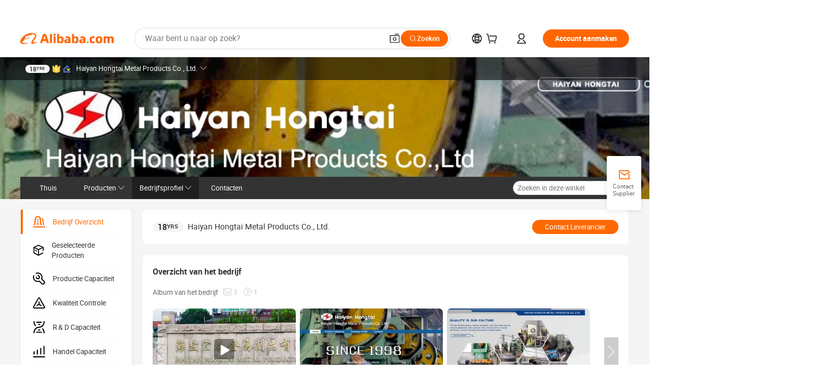

--- FILE ---
content_type: text/css
request_url: https://s.alicdn.com/@g/icbumod/icbu-pc-cpBuyerInteractionAndTransactionHistory/1.0.0/web-index.css
body_size: 62
content:
[module-title=cpBuyerInteractionAndTransactionHistory] .icbu-mod-wrapper.v3{margin-bottom:20px}[module-title=cpBuyerInteractionAndTransactionHistory] .icbu-mod-wrapper.v3:last-child{margin-bottom:0}[module-title=cpBuyerInteractionAndTransactionHistory] .icbu-mod-wrapper.v3 .mod-header{position:relative;padding-bottom:0}[module-title=cpBuyerInteractionAndTransactionHistory] .icbu-mod-wrapper.v3 .mod-header .title{color:#333}[module-title=cpBuyerInteractionAndTransactionHistory] .icbu-mod-wrapper.v3 .mod-header .action{position:absolute;top:20px;right:20px}[module-title=cpBuyerInteractionAndTransactionHistory] .icbu-mod-wrapper.v3 .next-row.next-row-no-padding,[module-title=cpBuyerInteractionAndTransactionHistory] .icbu-mod-wrapper.v3 .next-row.next-row-no-padding>.next-col{padding-left:30px}[module-title=cpBuyerInteractionAndTransactionHistory] div.info-item{display:inline-block;color:#666;text-align:left;border-left:1px solid #dbe3ef;padding-left:30px}[module-title=cpBuyerInteractionAndTransactionHistory] div.info-item:first-child{border-left:none;padding-left:0}[module-title=cpBuyerInteractionAndTransactionHistory] div.info-item .item-title{font-size:14px}[module-title=cpBuyerInteractionAndTransactionHistory] div.info-item .num{font-size:20px;font-weight:700}[module-title=cpBuyerInteractionAndTransactionHistory] div.info-item.with-icon .item-title{margin-bottom:5px}[module-title=cpBuyerInteractionAndTransactionHistory] div.info-item.with-icon .num{display:inline-block;vertical-align:top;margin-left:8px}

--- FILE ---
content_type: application/javascript
request_url: https://aplus.alibaba.com/eg.js?t=1763729930479
body_size: -75
content:
window.goldlog=(window.goldlog||{});goldlog.Etag="B1CnITL8Y34CARLep+zmBe98";goldlog.stag=1;

--- FILE ---
content_type: application/javascript
request_url: https://aplus.alibaba.com/eg.js?t=1763729926918
body_size: 74
content:
window.goldlog=(window.goldlog||{});goldlog.Etag="B1CnITL8Y34CARLep+zmBe98";goldlog.stag=2;

--- FILE ---
content_type: application/javascript
request_url: https://s.alicdn.com/@g/icbumod/icbu-pc-cpCompanyOverview/2.1.3/web-index.js
body_size: 4530
content:
(()=>{window.ShopRender=window.ShopRender||{};window.ShopRender.IcbuPcCpCompanyOverview=function(R,M,T){var y;(()=>{"use strict";var f={};f.n=h=>{var e=h&&h.__esModule?()=>h.default:()=>h;return f.d(e,{a:e}),e},f.d=(h,e)=>{for(var i in e)f.o(e,i)&&!f.o(h,i)&&Object.defineProperty(h,i,{enumerable:!0,get:e[i]})},f.o=(h,e)=>Object.prototype.hasOwnProperty.call(h,e),f.r=h=>{typeof Symbol<"u"&&Symbol.toStringTag&&Object.defineProperty(h,Symbol.toStringTag,{value:"Module"}),Object.defineProperty(h,"__esModule",{value:!0})};var I={};(()=>{f.r(I),f.d(I,{default:()=>ne});const h=IcbuModLib.React;var e=f.n(h);const i=IcbuModLib,k=IcbuModLib.classNames;var w=f.n(k);const O="https://img.alicdn.com/imgextra/i4/O1CN01gZ3lTu1XIFHZfHHGr_!!6000000002900-2-tps-36-36.png";function L(s){const{authType:t,className:a,isGold:n}=s,r=t==="onsite"||t==="assesment",o=w()({"icbu-verified-icon":!0,[a]:a});return e().createElement("span",{className:o},n&&r&&e().createElement("img",{src:O,style:{width:"12px",height:"12px"}}))}const P=L;function V({data:s,isGold:t}){const{name:a,value:n,authType:r,anchorPoint:o}=s||{};if(!a)return null;const p=o?"a":"div",l={};typeof n=="string"&&(l.title=n),o&&(l.href=o,l["data-spm-click"]=`gostr=/sc.icbuShop.cpCompanyOverviewAnchor;locaid=${a};anchor=${a}`,o[0]==="#"?l.onClick=u=>{const m=window.ShopRender;m&&m.emit&&m.emit("cpNavigationAnchor:goto",o.replace("#","")),i.util.emit("cpNavigationAnchor:goto",o.replace("#","")),u.preventDefault()}:l.target="_blank");let d=n;if(typeof n=="string"?d=n.replace(/,\s*/g,", ").trim():Array.isArray(n)&&(d=n.join(", ")),a==="companyMainMarket"){const{descMarkets:u}=n||{};if(!u||!u.length)return null;d=e().createElement("div",{className:"main-markets"},u.slice(0,3).map(m=>e().createElement("div",{className:"market-item",key:m.name},m.name," ",m.percentFormat||`${(100*m.percent).toFixed(2)}%`)))}return e().createElement(i.Grid.Row,{className:"field-content",justify:"space-between",type:"no-padding"},e().createElement(i.Dotdotdot,{clamp:3},e().createElement(p,{className:"content-value",...l},d||" - ")),r&&e().createElement(P,{isGold:t,authType:r}))}const x=V,N={supplierMainProducts:"#selectedProducts",companyMainMarket:"#cpTradeCapability"},D="#cpRDCapacity",_=["companyCertificatesSummaryIntroduce","productCertificatesSummaryIntroduce","patentsSummaryIntroduce","trademarksSummaryIntroduce"],A=["companyBusinessType","companyLocation","supplierMainProducts","assessmentOwnership","companyNumberOfEmployees","supplierTotalAnnualSalesVolume","companyEstablishedYear","assessmentMajorClientNames",..._,"companyMainMarket"];function z(s){const{companyHasPassAssessment:t,isDetail:a,i18nTexts:n,esiteSubDomain:r,esiteUrls:o,companyIdentityInfo:p,isGold:l}=s,d=p?.value?.identityName||"-",u=[];if(a&&o){const{productShowcaseUrl:m}=o.value||{},c=r||{};N.supplierMainProducts=`//${c.value}${m}`}else t&&t.value&&(N.supplierMainProducts="#cpProduct");return A.forEach(m=>{let{title:c,value:v,authType:g}=s[m]||{};if(l&&m==="companyBusinessType"&&(v=d,d!=="-"&&(g="assesment")),c=n[m]||c,!c)return;let E=N[m];if(_.indexOf(m)>=0){const{totalCount:se,hasPassed:C,passedNames:ie,notPassedNames:re}=v||{};se?(g=C?"assesment":"",E=D,c+=`(${v.totalCount})`,v=C?ie:re):v=""}u.push({name:m,title:c,value:v,authType:g,anchorPoint:E})}),u}const G=z,{GsSign:F}=i.IntlModCp;function H(s){const{isGold:t}=s,a=G(s),n=[],{i18nTexts:r,assessmentCertCompany:o}=s,p=w()("company-basicInfo-wrap",{"is-gold":t});for(let l=0;l<a.length;l+=2)n.push(e().createElement("tr",null,e().createElement("td",{className:"field-title"},a[l].title),e().createElement("td",{className:"field-content-wrap"},e().createElement(x,{isGold:t,data:a[l]})),e().createElement("td",{className:"field-title"},a[l+1]&&a[l+1].title),e().createElement("td",{className:"field-content-wrap"},e().createElement(x,{isGold:t,data:a[l+1]}))));return e().createElement("div",{className:p},t&&e().createElement(F,{className:"overview-sign",i18nTexts:r,verifyComp:o}),e().createElement("table",{className:"company-basicInfo"},n))}const $=H;function S(s){var t,a,n="";if(typeof s=="string"||typeof s=="number")n+=s;else if(typeof s=="object")if(Array.isArray(s)){var r=s.length;for(t=0;t<r;t++)s[t]&&(a=S(s[t]))&&(n&&(n+=" "),n+=a)}else for(a in s)s[a]&&(n&&(n+=" "),n+=a);return n}function j(){for(var s,t,a=0,n="",r=arguments.length;a<r;a++)(s=arguments[a])&&(t=S(s))&&(n&&(n+=" "),n+=t);return n}const B=j,U="https://sale.alibaba.com/p/SOPI?wx_screen_direc=portrait&wx_navbar_transparent=true&path=/p/SOPI&ncms_spm=a27aq.24355704&prefetchKey=met";function q(s){const{value:t}=s;if(t<0)return null;const a=[];if(t===0)a.push(e().createElement(i.IcbuIcon,{className:"card-icon",type:"grey-new-diamond",size:"small"}));else for(let n=0;n<t;n++)a.push(e().createElement(i.IcbuIcon,{className:"card-icon",type:"new-diamond",size:"small",key:n}));return e().createElement("span",{className:"diamond-icon"},a)}class W extends e().Component{constructor(t){super(t),this.data=this.props,this.renderRate=this.renderRate.bind(this),this.renderTransaction=this.renderTransaction.bind(this),this.supplierRating=null}componentDidMount(){window.ShopRender.dataLoader.load("companyCard").then(a=>{if(!a||!a.companyCard)return;const{data:n}=a.companyCard.moduleData||{},{supplierRating:r}=n||{};this.supplierRating=r||0})}formater(t){if(typeof t!="string")return t;const a=/(<\s*br\s*\/?\s*>)/g;return t.replace(a,"")}renderRate(){const{linkTarget:t}=i.util.getSettings(),{supplierRatingReviews:a}=this.data,{averageStar:n,maxStar:r,totalReviewOrderCount:o}=a&&a.value||{},p=this.data.i18nTexts||{},l=this.data.esiteUrls||{},{companyFeedbackUrl:d}=l.value||{};if(!n)return null;function u(m){return`score${Math.floor(m)}`}return e().createElement("a",{className:"transaction-rate",href:d,target:t},e().createElement("div",{className:"total-score"},n,e().createElement("span",{className:"max-score"},"/",r)),e().createElement("div",{className:"total-desc"},e().createElement("div",{className:"desc-title"},p[u(n)]),e().createElement("div",{className:"review-num"},o," Reviews")))}renderTransaction(){const{i18nTexts:t}=this.data,{companyId:a,isLiteSupplierValue:n}=this.props,{isShowFeedbackBuyerNum:r={},tradeIsView:o,tradeHalfYear:p={},sesameFirstReplyRate:l={},sesameReplyAvgTimeRange:d={},supplierStars:u}=this.data,{ordAmt:m,ordCnt6m:c}=p.value||{},v=e().createElement("li",null,e().createElement("div",{className:"transaction-detail-title"},t.RatingStar),e().createElement("div",{className:"transaction-detail-content"},e().createElement(q,{value:u.value})));return e().createElement("ul",{className:"transaction-detail",ref:g=>this.el=g},!n&&u.value>=0&&e().createElement(i.Balloon,{align:"bl",closable:!1,trigger:v,alignment:"edge",container:()=>this.el,cache:!0},e().createElement("div",null,e().createElement("span",{style:{marginRight:"4px"}},t.RatingStarTip),e().createElement("a",{href:U,className:"view-more",target:"_blank"},t.viewMore))),e().createElement("li",null,e().createElement("div",{className:"transaction-detail-title"},c," ",t.trans),e().createElement("div",{className:"transaction-detail-content"},o?m||"-":t.hidden)),d.title&&e().createElement("li",null,e().createElement("div",{className:"transaction-detail-title"},d.title),e().createElement("div",{className:"transaction-detail-content"},r.value?d.value||"-":t.hidden)),l.title&&e().createElement("li",null,e().createElement("div",{className:"transaction-detail-title"},l.title),e().createElement("div",{className:"transaction-detail-content"},r.value?l.value||"-":t.hidden)))}render(){const{i18nTexts:t,isVisableSupplierValue:a}=this.data;let{companyDescription:n}=this.data;return n=n||{},n=this.formater(n.value),e().createElement("div",{className:"company-card"},e().createElement("div",{className:"sub-title-text"},t.basicInfo),e().createElement("div",{className:"company-card-content"},e().createElement("div",{className:B("company-card-desc",{"v-businessmen-content":a})},e().createElement("div",{title:n},n)),!a&&e().createElement("div",{className:"company-card-transaction"},this.renderRate(),this.renderTransaction())))}}const Y=W;var Z=Object.defineProperty,K=(s,t,a)=>t in s?Z(s,t,{enumerable:!0,configurable:!0,writable:!0,value:a}):s[t]=a,b=(s,t,a)=>K(s,typeof t!="symbol"?t+"":t,a);const{Certificate:ce}=i.IcbuIcon,X={verify:"https://img.alicdn.com/imgextra/i2/O1CN019b9A9q1pXVZH3bil9_!!6000000005370-2-tps-146-54.png"};class J extends e().Component{constructor(t){super(t),b(this,"getMediaNumber",()=>{const{mediaInfos:a=[]}=this.props;let n=0,r=0;return a.forEach(o=>{o.imgLink&&n++,o.videoId&&r++}),{picNum:n,videoNum:r}}),b(this,"getType",()=>{const{type:a}=this.props;return{isDetail:a==="hoz",isHoz:!0}}),b(this,"openMultiMediaSummary",a=>{this.eventEmitter.emit(this.eventEmitter.EventType.companyMultimediaSummaryOpen,{mediaId:a})}),b(this,"handleMediaClick",(a,n)=>{const{isDetail:r}=this.getType();r?this.openViewer(a):this.openMultiMediaSummary(n)}),this.state={viewerShow:!1,currentIndex:0},this.closeViewer=this.closeViewer.bind(this),this.eventEmitter=window.globalUtils&&window.globalUtils.eventEmitter}closeViewer(){this.setState({viewerShow:!1})}openViewer(t,a){this.setState({viewerShow:!0,currentIndex:t})}renderImage(t){return e().createElement("div",{className:"img",style:{backgroundImage:`url(${i.util.getImageUrl(t.thumb,168)})`}})}render(){const{assessmentProductImagesFullPaths:t={},mediaInfos:a=[],i18nTexts:n}=this.props;let r=!1;t.value&&t.value.length&&(r=!0);const o=i.util.safeGet(this.props,"companyVideoType.value"),{isDetail:p}=this.getType(),l=(0,i.classNames)({"company-images":!0,hoz:!0}),{picNum:d,videoNum:u}=this.getMediaNumber(),m=a.map(c=>({type:c.videoId?"video":"image",value:c.imgLink||c.videoId,thumb:c.imgLink||c.videoCover}));return e().createElement("div",{className:l},e().createElement("h3",{className:"title-text"},n.companyOverview),e().createElement("h4",{className:"sub-title-text"},n.companyAlbum,(o==="CERTIFY_VIDEO"||r)&&e().createElement(i.IcbuIcon.Verified,{className:"media-desc"}),!!d&&e().createElement("span",{className:"media-desc"},e().createElement(i.Icon,{type:"picture",size:"small"}),d),!!u&&e().createElement("span",{className:"media-desc"},e().createElement(i.Icon,{type:"play",size:"small"}),u)),p&&e().createElement(i.ImageViewer,{visible:this.state.viewerShow,data:m,currentIndex:this.state.currentIndex,i18n:n,onClose:this.closeViewer}),e().createElement(i.Slider,{className:"image-slider",arrows:a.length>3,dots:!1,slidesToShow:3,slidesToScroll:3,infinite:!1,afterChange:i.LazyLoad.forceCheck,variableWidth:!0},a.map((c,v)=>e().createElement("div",{className:"image-item",key:c.imgLink||c.videoId,style:{width:282,marginRight:8}},e().createElement("div",{className:(0,i.classNames)({"image-box":!0,video:!!c.videoId}),onClick:()=>this.handleMediaClick(v,c.imgLink||c.videoId)},v>3?e().createElement(i.LazyLoad,{height:"100%"},e().createElement("div",{className:"img",style:{backgroundImage:`url(${i.util.getImageUrl(c.imgLink||c.videoCover,168)})`}})):e().createElement("div",{className:"img",style:{backgroundImage:`url(${i.util.getImageUrl(c.imgLink||c.videoCover,168)})`}}),c.verify&&e().createElement("img",{className:"media-icon",src:X.verify}),e().createElement("div",{className:"mask"}),!!c.videoId&&e().createElement("div",{className:"play-btn"}))))))}}const Q=J;function ee(s){const t=i.util.getModuleData(s),{mediaInfos:a,companyId:n,isGold:r,leadSource:o={}}=t,p=i.util.getI18nTexts(s),{renderScene:l}=i.util.getGlobalData(s),d=l==="detail",u=i.util.safeGet(t,"assessmentCertCompany.value")||{},{isLiteSupplier:m={},isVisableSupplier:c={}}=i.util.getGlobalData(s),{value:v}=m,{value:g}=c,{value:E}=o;return e().createElement(i.ModWrapper,{className:`icbu-pc-cpCompanyOverview ${d&&"isDetail"}`,isShowBorder:!1,isShowTitle:!1,type:"v2"},e().createElement(Q,{...t,i18nTexts:p,mediaInfos:a,type:d?"hoz":"ver"}),!d&&e().createElement(Y,{...t,i18nTexts:p,companyId:n.value,isLiteSupplierValue:v,isVisableSupplierValue:g}),e().createElement("div",{className:"block-bottom"},e().createElement($,{...t,i18nTexts:p,isDetail:d,assessmentCertCompany:u,isGold:r})),e().createElement("div",{className:"supplierFrom"}," ",p[`${E}`]))}const te=ee;function ae(s){const t=i.util.getI18nTexts(s),a=i.util.getModuleData(s),{mediaInfos:n=[],companyId:r,isGold:o}=a;return i.util.isServer()?e().createElement("div",{style:{padding:"20px",borderRadius:"8px",backgroundColor:"#fff",minHeight:"600px"}},e().createElement("h3",{style:{fontSize:"16px",fontWeight:"bold",marginBottom:"16px"}},t.companyOverview),e().createElement("h3",{style:{fontSize:"14px",marginBottom:"20px",color:"#666"}},t.companyAlbum),e().createElement("div",{style:{display:"flex",justifyContent:"space-between",marginBottom:"12px"}},n.length>0&&new Array(3).fill(0).map(p=>e().createElement("div",{style:{height:"160px",width:"282px",backgroundColor:"#f5f5f5",marginRight:"9px",borderRadius:"8px"}}))),e().createElement("h3",{style:{fontSize:"14px",marginBottom:"20px",color:"#666"}},t.basicInfo),e().createElement("div",{style:{display:"flex",marginBottom:"20px"}},e().createElement("div",{style:{height:"114px",width:"520px",backgroundColor:"#f5f5f5",marginRight:"26px",borderRadius:"8px"}}),e().createElement("div",{style:{height:"114px",width:"100%",backgroundColor:"#f5f5f5",borderRadius:"8px"}})),e().createElement("div",{style:{height:"245px",width:"100%",backgroundColor:"#f5f5f5",borderRadius:"8px"}})):e().createElement(te,{...s})}const ne=ae})(),y=I})(),y=y.__esModule?y.default:y,IcbuModLib.ReactDOM.render(IcbuModLib.React.createElement(y,{moduleData:M,shopRender:T}),R)};window.ShopRender.IcbuPcCpCompanyOverview._newVersion_=!0;})();


--- FILE ---
content_type: application/javascript
request_url: https://s.alicdn.com/@g/icbumod/icbu-pc-cpNavigationAnchor/1.0.0/web-index.js
body_size: 7005
content:
window.ShopRender=window.ShopRender||{},window.ShopRender.IcbuPcCpNavigationAnchor=function(e,t,r){var n;(()=>{var e={331:(e,t,r)=>{"use strict";function n(e){return n="function"==typeof Symbol&&"symbol"==typeof Symbol.iterator?function(e){return typeof e}:function(e){return e&&"function"==typeof Symbol&&e.constructor===Symbol&&e!==Symbol.prototype?"symbol":typeof e},n(e)}Object.defineProperty(t,"__esModule",{value:!0}),t.default=t.ANCHOR_ICON_MAP=void 0;var o=u(r(825)),c=r(520),i=u(r(855)),a=r(389);function u(e){return e&&e.__esModule?e:{default:e}}function l(e,t){for(var r=0;r<t.length;r++){var n=t[r];n.enumerable=n.enumerable||!1,n.configurable=!0,"value"in n&&(n.writable=!0),Object.defineProperty(e,s(n.key),n)}}function s(e){var t=function(e,t){if("object"!=n(e)||!e)return e;var r=e[Symbol.toPrimitive];if(void 0!==r){var o=r.call(e,t||"default");if("object"!=n(o))return o;throw new TypeError("@@toPrimitive must return a primitive value.")}return("string"===t?String:Number)(e)}(e,"string");return"symbol"==n(t)?t:t+""}function f(e,t,r){return t=p(t),function(e,t){if(t&&("object"==n(t)||"function"==typeof t))return t;if(void 0!==t)throw new TypeError("Derived constructors may only return object or undefined");return function(e){if(void 0===e)throw new ReferenceError("this hasn't been initialised - super() hasn't been called");return e}(e)}(e,d()?Reflect.construct(t,r||[],p(e).constructor):t.apply(e,r))}function d(){try{var e=!Boolean.prototype.valueOf.call(Reflect.construct(Boolean,[],(function(){})))}catch(e){}return(d=function(){return!!e})()}function p(e){return p=Object.setPrototypeOf?Object.getPrototypeOf.bind():function(e){return e.__proto__||Object.getPrototypeOf(e)},p(e)}function v(e,t){return v=Object.setPrototypeOf?Object.setPrototypeOf.bind():function(e,t){return e.__proto__=t,e},v(e,t)}var m=t.ANCHOR_ICON_MAP={cpBusinessPerformance:{icon:a.Performance,text:"cpBusinessPerformance"},cpCompanyOverview:{icon:a.Overview,text:"companyOverview"},cpProductionCapacity:{icon:a.Production,text:"productCapacity"},cpRDCapacity:{icon:a.Rd,text:"rdCapacity"},cpQualityControlCapacity:{icon:a.Qc,text:"qualityControlCapacity"},cpTradeCapability:{icon:a.Trade,text:"tradeCapabilities"},cpKeyCustomers:{icon:a.Customer,text:"keyCustomers"},cpBuyerInteractionAndTransactionHistory:{icon:a.Performance,text:"cpInteraction"},cpProduct:{icon:a.Products},selectedProducts:{icon:a.Products,text:"cpSelectedProducts"},cpReports:{icon:a.Report}},h=function(e){function t(e){var r;return function(e,t){if(!(e instanceof t))throw new TypeError("Cannot call a class as a function")}(this,t),(r=f(this,t,[e])).state={anchors:["cpCompanyOverview"],active:"cpCompanyOverview"},r.onWinScroll=r.onWinScroll.bind(r),r}return function(e,t){if("function"!=typeof t&&null!==t)throw new TypeError("Super expression must either be null or a function");e.prototype=Object.create(t&&t.prototype,{constructor:{value:e,writable:!0,configurable:!0}}),Object.defineProperty(e,"prototype",{writable:!1}),t&&v(e,t)}(t,e),r=t,n=[{key:"componentDidMount",value:function(){var e=this;if(this.setAnchors(),!c.util.getSettings().isDecorate){var t=window.ShopRender;t.on&&t.on("widgetRendered",(function(t){return m[t]&&e.setAnchors()})),window.addEventListener("scroll",this.onWinScroll),c.util.on("cpNavigationAnchor:goto",(function(t){return e.scrollToAnchor(t)}))}}},{key:"componentDidUpdate",value:function(e){e.topSpace!==this.props.topSpace&&this.checkActive()}},{key:"onWinScroll",value:function(){var e=this;window.clearTimeout(this._scrollTimer),this._scrollTimer=window.setTimeout((function(){return e.checkActive()}),20)}},{key:"setAnchors",value:function(){for(var e=this,t=c.util.getSettings().isDecorate,r=[],n=document.querySelectorAll(".J_module"),o=0;o<n.length;o++){var i=n[o].getAttribute("module-title"),a=t||n[o].clientHeight>0;m[i]&&(m[i].dom=n[o],m[i].notEmpty=a,a&&r.push(i))}this.setState({anchors:r},(function(){return e.checkActive()})),this.props.onChange&&this.props.onChange()}},{key:"checkActive",value:function(){if(!c.util.getSettings().isDecorate&&this.isVisible()){var e=this.state.anchors,t=this.props,r=t.topSpace,n=t.onCheck,o=e.find((function(t,n){var o=m[t]||{},c=o.dom,i=o.notEmpty;if(!c||!i)return!1;var a=c.getBoundingClientRect();return 0===n&&a.top>=r||!!(a&&a.top<=r&&a.bottom>r+40)||!!(a&&a.top>=r&&a.bottom<window.innerHeight)||n===e.length-1&&a.bottom<r+40}));o&&this.setState({active:o}),n&&n(this.el)}}},{key:"isVisible",value:function(){return this.el&&this.el.offsetParent}},{key:"scrollToAnchor",value:function(e,t){e&&!t&&(t=e);var r=(m[t]||{}).dom;if(r){var n=r.getBoundingClientRect().top;(0,i.default)(window.pageYOffset+n-this.props.topSpace),c.util.logModClick(e,{type:t})}}},{key:"renderNav",value:function(e){var t=this.props,r=t.hasIcon,n=t.i18nTexts[m[e].text||e];if(!r)return o.default.createElement("span",{className:"item-text"},n);var i=m[e].icon;return o.default.createElement(c.Grid.Row,{type:["no-padding","nowrap"],align:"center"},o.default.createElement(i,null),o.default.createElement("span",{className:"item-text"},n))}},{key:"render",value:function(){var e,t,r,n=this,i=this.state,a=i.anchors,u=i.active,l=this.props.className,f=(0,c.classNames)((e={"anchor-list":!0},r=l,(t=s(t=l))in e?Object.defineProperty(e,t,{value:r,enumerable:!0,configurable:!0,writable:!0}):e[t]=r,e));return o.default.createElement("ul",{className:f,ref:function(e){return n.el=e}},a.map((function(e){return o.default.createElement("li",{className:(0,c.classNames)({"anchor-item":!0,active:u===e}),onClick:function(t){return n.scrollToAnchor(t,e)},key:e,"data-spm-click":"gostr=/sc.icbuShop.modClick;locaid=danchor;compName=cpNavigationAnchor"},n.renderNav(e))})))}}],n&&l(r.prototype,n),a&&l(r,a),Object.defineProperty(r,"prototype",{writable:!1}),r;var r,n,a}(o.default.Component);h.defaultProps={topSpace:0};t.default=h},657:(e,t,r)=>{"use strict";Object.defineProperty(t,"__esModule",{value:!0}),t.default=void 0;var n,o=(n=r(825))&&n.__esModule?n:{default:n};t.default=function(){return o.default.createElement("svg",{viewBox:"0 0 1066 1024"},o.default.createElement("path",{d:"M88.875 355.541v577.792h888.917V355.541H88.875zm0-88.874h888.917a89.173 89.173 0 0 1 88.875 88.874v577.792a89.173 89.173 0 0 1-88.875 88.875H88.875A89.173 89.173 0 0 1 0 933.333V355.541a89.173 89.173 0 0 1 88.875-88.874z"}),o.default.createElement("path",{d:"M266.667 488.875H800c26.667 0 44.459 17.792 44.459 44.458S826.667 577.792 800 577.792H266.667c-26.667 0-44.459-17.792-44.459-44.459s17.792-44.458 44.459-44.458zm0-311.083c-26.667 0-44.459-17.792-44.459-44.459C222.208 57.813 279.978 0 355.541 0h355.584c75.52 0 133.334 57.77 133.334 133.333 0 26.667-17.792 44.459-44.459 44.459S755.541 160 755.541 133.333s-17.749-44.458-44.416-44.458H355.541c-26.666 0-44.416 17.792-44.416 44.458s-17.792 44.459-44.458 44.459z"}))}},389:(e,t,r)=>{"use strict";Object.defineProperty(t,"__esModule",{value:!0}),Object.defineProperty(t,"Customer",{enumerable:!0,get:function(){return n.default}}),Object.defineProperty(t,"Overview",{enumerable:!0,get:function(){return o.default}}),Object.defineProperty(t,"Performance",{enumerable:!0,get:function(){return c.default}}),Object.defineProperty(t,"Production",{enumerable:!0,get:function(){return i.default}}),Object.defineProperty(t,"Products",{enumerable:!0,get:function(){return s.default}}),Object.defineProperty(t,"Qc",{enumerable:!0,get:function(){return a.default}}),Object.defineProperty(t,"Rd",{enumerable:!0,get:function(){return u.default}}),Object.defineProperty(t,"Report",{enumerable:!0,get:function(){return f.default}}),Object.defineProperty(t,"Trade",{enumerable:!0,get:function(){return l.default}});var n=d(r(657)),o=d(r(238)),c=d(r(119)),i=d(r(630)),a=d(r(301)),u=d(r(495)),l=d(r(355)),s=d(r(165)),f=d(r(811));function d(e){return e&&e.__esModule?e:{default:e}}},238:(e,t,r)=>{"use strict";Object.defineProperty(t,"__esModule",{value:!0}),t.default=void 0;var n,o=(n=r(825))&&n.__esModule?n:{default:n};t.default=function(){return o.default.createElement("svg",{viewBox:"0 0 1117 1024"},o.default.createElement("path",{d:"M46.5 927.6h1024c27.9 0 46.5 18.5 46.5 46.4s-18.6 46.4-46.5 46.4H46.5c-27.9 0-46.5-18.5-46.5-46.4s18.6-46.4 46.5-46.4zm153.6-134.5c-4.7 27.8-27.9 46.4-60.5 41.8-27.9-4.7-51.2-27.8-46.5-51L186.2 115.9C200.1 46.4 265.3 0 344.4 0h195.5c79.1 0 144.3 46.4 158.3 115.9l93.1 663.3c4.7 23.1-18.6 46.4-46.5 51-27.9 4.7-55.9-13.9-60.5-41.8l-93.1-663.2c-4.7-18.5-23.3-32.4-51.2-32.4H344.4c-27.9 0-46.5 13.9-51.2 37.1l-93.1 663.2zm605.1-514.8c-27.9 0-46.5-18.5-46.5-46.4s18.6-46.4 46.5-46.4c69.8 0 125.7 46.4 139.6 115.9L1024 779.2c4.7 23.2-14 51-37.2 51-23.3 4.7-51.2-13.9-51.2-37.1L856.4 315.3c-9.3-23.2-27.9-37.1-51.2-37.1z"}),o.default.createElement("path",{d:"M418.9 278.2h46.5c27.9 0 46.5 18.6 46.5 46.4 0 27.8-18.6 46.4-46.5 46.4H418.9c-27.9 0-46.5-18.6-46.5-46.4 0-27.8 18.6-46.4 46.5-46.4zm-23.3 185.5h93.1c27.9 0 46.5 18.5 46.5 46.4s-18.6 46.4-46.5 46.4h-93.1c-27.9 0-46.5-18.6-46.5-46.4s18.6-46.4 46.5-46.4zM372.4 649.3h139.6c27.9 0 46.5 18.6 46.5 46.4 0 27.8-18.6 46.4-46.5 46.4H372.4c-27.9 0-46.5-18.6-46.5-46.4 0-27.8 18.6-46.4 46.5-46.4z"}))}},119:(e,t,r)=>{"use strict";Object.defineProperty(t,"__esModule",{value:!0}),t.default=void 0;var n,o=(n=r(825))&&n.__esModule?n:{default:n};t.default=function(){return o.default.createElement("svg",{viewBox:"0 0 1024 1024"},o.default.createElement("path",{d:"M429.017 934.203c-190.07 0-344.734-154.624-344.734-344.733a342.41 342.41 0 0 1 302.592-340.402v382.543h382.582a342.567 342.567 0 0 1-340.44 302.592zm42.023-386.757V160.571h-42.023C188.377 160.571 0 348.948 0 589.47s188.377 429.016 429.017 429.016c240.521 0 428.898-188.495 428.898-429.016v-42.024H471.04z"}),o.default.createElement("path",{d:"M636.85 381.637V101.612c143.36 16.818 259.662 133.12 279.906 280.025H636.849zM594.825 13.115h-42.142v452.687h452.687V423.66c0-226.343-184.202-410.545-410.545-410.545z"}))}},630:(e,t,r)=>{"use strict";Object.defineProperty(t,"__esModule",{value:!0}),t.default=void 0;var n,o=(n=r(825))&&n.__esModule?n:{default:n};t.default=function(){return o.default.createElement("svg",{viewBox:"0 0 1024 1024"},o.default.createElement("path",{d:"M578.816 708.01l195.627 194.475c35.584 35.328 88.917 35.328 124.501 0 35.584-35.413 35.584-88.405 0-123.733L698.837 570.965a42.667 42.667 0 0 1-11.818-41.898c.512-3.755 1.493-7.51 2.986-11.094 48.896-114.944 22.187-247.552-66.73-340.352C534.357 89.216 396.544 62.72 280.96 111.317c-22.23 13.27-48.939 0-57.813-22.101-8.918-22.101 0-48.64 22.186-57.43C392.107-30.08 569.941.812 685.525 115.756c108.928 112.426 142.848 271.957 94.336 411.989l185.771 184.661c71.125 70.742 71.125 181.206 0 251.947-71.125 70.699-182.272 70.699-253.44 0l-187.947-186.88c-139.264 44.928-296.149 10.581-403.37-96C.853 566.613-30.293 389.76 32 243.925c8.875-22.101 35.584-30.933 57.813-22.101C112 230.656 120.96 257.194 112 279.296 63.147 394.197 89.813 531.2 178.73 619.606s226.731 114.9 342.358 66.303c22.187-8.832 48.896 0 57.77 22.102z"}),o.default.createElement("path",{d:"M233.557 387.499c0-26.667 17.92-44.459 44.8-44.459 26.838 0 44.715 17.792 44.715 44.459 0 48.896 40.277 88.874 89.515 88.874A89.472 89.472 0 0 0 502.1 387.5a89.472 89.472 0 0 0-89.514-88.875c-26.88 0-44.758-17.792-44.758-44.459s17.92-44.458 44.758-44.458c98.474 0 179.029 80 179.029 177.792S511.061 565.29 412.586 565.29s-179.029-80-179.029-177.792z"}))}},165:(e,t,r)=>{"use strict";Object.defineProperty(t,"__esModule",{value:!0}),t.default=void 0;var n,o=(n=r(825))&&n.__esModule?n:{default:n};t.default=function(){return o.default.createElement("svg",{viewBox:"0 0 1024 1024"},o.default.createElement("path",{d:"M507.316 401.28L175.113 243.968 507.316 98.731l332.416 145.237L507.359 401.28zm-42.24 502.997L127.412 741.461V314.368l337.664 160.555v429.354zm467.627-319.872c22.613 0 40.96-18.346 40.96-40.832V245.547a40.49 40.49 0 0 0-4.566-18.859 43.093 43.093 0 0 0-20.565-23.168L526.388 13.227a41.173 41.173 0 0 0-37.888 0L64.393 204.587c-10.666 6.912-22.954 21.29-21.632 50.261V765.44c0 14.72 7.85 28.587 20.566 36.352.597.384 13.738 8.448 34.9 21.163 0 0 382.508 190.208 386.86 192.256l1.45.725c7.638 3.755 15.232 7.253 22.827 7.253a38.827 38.827 0 0 0 18.987-4.821v.085l.597-.341c1.067-.597 1.792-1.195 2.39-1.579L932.83 798.848a43.093 43.093 0 0 0-10.24-78.72 42.539 42.539 0 0 0-33.11 4.48L549.855 905.941V474.88l342.058-162.987v231.68c0 22.443 18.347 40.79 40.832 40.79z"}),o.default.createElement("path",{d:"M380.425 596.224a37.845 37.845 0 0 1-33.194 18.901 37.12 37.12 0 0 1-20.096-5.632l-121.046-64.042a39.253 39.253 0 0 1-13.056-53.547 38.357 38.357 0 0 1 53.078-12.928l121.002 64.043c8.619 5.12 14.934 13.397 17.579 23.466a39.339 39.339 0 0 1-4.267 29.739"}))}},301:(e,t,r)=>{"use strict";Object.defineProperty(t,"__esModule",{value:!0}),t.default=void 0;var n,o=(n=r(825))&&n.__esModule?n:{default:n};t.default=function(){return o.default.createElement("svg",{viewBox:"0 0 1109 1024"},o.default.createElement("path",{d:"M505.088 613.803V415.829c0-27.648 18.347-46.08 45.91-46.08a46.08 46.08 0 0 1 45.909 46.08v197.974l174.506 101.29c22.955 13.824 27.52 41.472 18.347 64.47-13.781 23.04-41.344 27.648-64.299 18.432L550.955 692.096l-174.422 101.29c-22.997 13.825-50.517 4.609-64.298-18.431-13.782-23.04-4.608-50.646 18.346-64.427l174.507-96.725z"}),o.default.createElement("path",{d:"M555.605 93.525c-4.608 0-13.781 0-18.346 9.216L96.427 890.027c-4.608 4.608-4.608 9.216-4.608 13.824 0 9.216 9.216 18.389 13.781 18.389h890.795c9.173-4.565 9.173-18.39 4.565-27.605L564.779 102.74l-9.174-9.216zm532.608 755.115c27.563 50.645 13.782 119.723-36.736 151.936-18.346 9.216-36.693 18.432-55.082 18.432H105.6C45.91 1014.4 0 963.755 0 903.893c0-18.432 4.608-41.429 13.781-55.253L459.18 56.704C491.307 1.451 555.605-16.981 606.08 19.84c13.781 9.216 27.563 23.04 36.736 36.864l445.397 791.893z"}))}},495:(e,t,r)=>{"use strict";Object.defineProperty(t,"__esModule",{value:!0}),t.default=void 0;var n,o=(n=r(825))&&n.__esModule?n:{default:n};t.default=function(){return o.default.createElement("svg",{viewBox:"0 0 1024 1024"},o.default.createElement("path",{d:"M981.333 973.91c0 27.818-18.773 46.378-46.933 46.378s-46.933-18.56-46.933-46.379c0-111.317-37.547-213.333-107.947-292.181-18.773-18.56-14.08-46.379 4.693-64.896 18.774-18.56 46.934-13.952 65.707 4.608 84.48 92.8 131.413 217.984 131.413 352.47zM42.667 46.378C42.667 18.56 61.44 0 89.6 0s46.933 18.56 46.933 46.379c0 111.317 37.547 217.984 107.947 292.181 18.773 18.56 14.08 46.379-4.693 64.939-18.774 18.517-46.934 13.909-65.707-4.694C89.6 306.133 42.667 180.907 42.667 46.421zM512 556.5c-28.16 0-46.933-18.517-46.933-46.336 0-27.861 18.773-46.378 46.933-46.378 206.507 0 375.467-185.515 375.467-417.408C887.467 18.56 906.24 0 934.4 0s46.933 18.56 46.933 46.379c0 282.88-211.2 510.122-469.333 510.122z"}),o.default.createElement("path",{d:"M512 463.787c28.16 0 46.933 18.517 46.933 46.378 0 27.819-18.773 46.336-46.933 46.336-206.507 0-375.467 185.515-375.467 417.408 0 27.819-18.773 46.379-46.933 46.379s-46.933-18.56-46.933-46.379c0-282.88 211.2-510.122 469.333-510.122zM465.067 231.893h93.866c28.16 0 46.934 18.56 46.934 46.379s-18.774 46.379-46.934 46.379h-93.866c-28.16 0-46.934-18.56-46.934-46.379s18.774-46.379 46.934-46.379zm0 463.787h93.866c28.16 0 46.934 18.517 46.934 46.336s-18.774 46.379-46.934 46.379h-93.866c-28.16 0-46.934-18.56-46.934-46.379s18.774-46.379 46.934-46.379zm-140.8-649.344h375.466c28.16 0 46.934 18.56 46.934 46.379 0 27.818-18.774 46.378-46.934 46.378H324.267c-28.16 0-46.934-18.56-46.934-46.378 0-27.819 18.774-46.379 46.934-46.379zm0 834.773h375.466c28.16 0 46.934 18.56 46.934 46.379s-18.774 46.379-46.934 46.379H324.267c-28.16 0-46.934-18.56-46.934-46.379s18.774-46.379 46.934-46.379z"}))}},811:(e,t,r)=>{"use strict";Object.defineProperty(t,"__esModule",{value:!0}),t.default=void 0;var n,o=(n=r(825))&&n.__esModule?n:{default:n};t.default=function(){return o.default.createElement("svg",{viewBox:"0 0 1024 1024"},o.default.createElement("path",{d:"M824.875 0H62.115v889.034c0 74.64 61.859 134.966 137.522 134.966h582.805l5.113-5.112 7.157-7.158 156.437-158.993 6.646-6.646 5.113-5.112V134.966C962.396 60.326 901.048 0 824.875 0zm-32.208 896.192v-75.663c0-3.578 3.067-6.135 6.646-6.135h73.618l-80.264 81.798zm87.42-163.595h-80.774c-49.59 0-89.466 39.365-89.466 87.932v121.674h-510.21c-30.163 0-54.702-24.028-54.702-53.169V81.797h679.94c30.162 0 54.702 24.028 54.702 53.169v597.631z"}),o.default.createElement("path",{d:"M808.004 225.454c0 22.494-18.404 40.898-41.41 40.898H271.72c-23.005 0-41.41-18.404-41.41-40.898s18.405-40.899 41.41-40.899h494.874c23.006 0 41.41 18.405 41.41 40.899zm0 151.325c0 22.494-18.404 40.898-41.41 40.898H271.72c-23.005 0-41.41-18.404-41.41-40.898s18.405-40.899 41.41-40.899h494.874c23.006 0 41.41 18.405 41.41 40.899zm0 154.903c0 22.495-18.404 40.9-41.41 40.9H271.72c-23.005 0-41.41-18.405-41.41-40.9s18.405-40.898 41.41-40.898h494.874c23.006 0 41.41 18.404 41.41 40.898z"}))}},355:(e,t,r)=>{"use strict";Object.defineProperty(t,"__esModule",{value:!0}),t.default=void 0;var n,o=(n=r(825))&&n.__esModule?n:{default:n};t.default=function(){return o.default.createElement("svg",{viewBox:"0 0 1066 1024",width:"208.203",height:"200"},o.default.createElement("path",{d:"M48.299 921.173h966.186c29.014 0 48.299 19.414 48.299 48.512 0 29.099-19.285 48.512-48.299 48.512H48.3C19.285 1018.197 0 998.784 0 969.685c0-29.098 19.328-48.469 48.299-48.469zm338.176-581.717c29.013 0 48.298 19.37 48.298 48.47v339.37c0 29.099-19.328 48.512-48.298 48.512-29.014 0-48.299-19.413-48.299-48.512V387.883c0-29.099 19.328-48.47 48.299-48.47zM96.597 484.864c29.014 0 48.342 19.37 48.342 48.47v193.92c0 29.098-19.328 48.511-48.342 48.511-28.97 0-48.298-19.413-48.298-48.512v-193.92c0-29.098 19.328-48.469 48.298-48.469zM676.31 193.92c29.014 0 48.342 19.413 48.342 48.512v484.821c0 29.099-19.328 48.512-48.342 48.512-28.97 0-48.298-19.413-48.298-48.512V242.432c0-29.099 19.328-48.512 48.298-48.512zM966.187 0c29.013 0 48.298 19.413 48.298 48.47v678.826c0 29.056-19.328 48.47-48.298 48.47-29.014 0-48.299-19.414-48.299-48.513V48.47C917.888 19.413 937.216 0 966.187 0z"}))}},994:(e,t,r)=>{"use strict";function n(e){return n="function"==typeof Symbol&&"symbol"==typeof Symbol.iterator?function(e){return typeof e}:function(e){return e&&"function"==typeof Symbol&&e.constructor===Symbol&&e!==Symbol.prototype?"symbol":typeof e},n(e)}Object.defineProperty(t,"__esModule",{value:!0}),t.default=void 0;var o=u(r(825)),c=r(520),i=u(r(331)),a=r(107);function u(e){return e&&e.__esModule?e:{default:e}}function l(e,t){for(var r=0;r<t.length;r++){var n=t[r];n.enumerable=n.enumerable||!1,n.configurable=!0,"value"in n&&(n.writable=!0),Object.defineProperty(e,s(n.key),n)}}function s(e){var t=function(e,t){if("object"!=n(e)||!e)return e;var r=e[Symbol.toPrimitive];if(void 0!==r){var o=r.call(e,t||"default");if("object"!=n(o))return o;throw new TypeError("@@toPrimitive must return a primitive value.")}return("string"===t?String:Number)(e)}(e,"string");return"symbol"==n(t)?t:t+""}function f(e,t,r){return t=p(t),function(e,t){if(t&&("object"==n(t)||"function"==typeof t))return t;if(void 0!==t)throw new TypeError("Derived constructors may only return object or undefined");return function(e){if(void 0===e)throw new ReferenceError("this hasn't been initialised - super() hasn't been called");return e}(e)}(e,d()?Reflect.construct(t,r||[],p(e).constructor):t.apply(e,r))}function d(){try{var e=!Boolean.prototype.valueOf.call(Reflect.construct(Boolean,[],(function(){})))}catch(e){}return(d=function(){return!!e})()}function p(e){return p=Object.setPrototypeOf?Object.getPrototypeOf.bind():function(e){return e.__proto__||Object.getPrototypeOf(e)},p(e)}function v(e,t){return v=Object.setPrototypeOf?Object.setPrototypeOf.bind():function(e,t){return e.__proto__=t,e},v(e,t)}r(939);var m=function(e){function t(e){var r;return function(e,t){if(!(e instanceof t))throw new TypeError("Cannot call a class as a function")}(this,t),(r=f(this,t,[e])).state={fixed:!1,topSpace:0},r.checkFix=r.checkFix.bind(r),r}return function(e,t){if("function"!=typeof t&&null!==t)throw new TypeError("Super expression must either be null or a function");e.prototype=Object.create(t&&t.prototype,{constructor:{value:e,writable:!0,configurable:!0}}),Object.defineProperty(e,"prototype",{writable:!1}),t&&v(e,t)}(t,e),r=t,(n=[{key:"componentDidMount",value:function(){if(!c.util.getSettings().isDecorate)if(this.setState({topSpace:(0,a.isNavFixed)()?44:0}),location.hash)(0,a.gotoHash)();else if((0,a.isFromPromotion)()){var e=document.querySelector('[module-title="cpProduct"]')?"cpProduct":"selectedProducts";(0,a.gotoHash)(e)}}},{key:"checkFix",value:function(){if(this.el){var e=this.state,t=e.fixed,r=e.topSpace,n=this.el.getBoundingClientRect();t&&n.top>r?this.setState({fixed:!1}):!t&&n.top<r&&this.setState({fixed:!0})}}},{key:"render",value:function(){var e=this,t=this.props.i18nTexts,r=this.state,n=r.fixed,u=r.topSpace;return o.default.createElement("div",{className:(0,c.classNames)({"nav-ver":!0,fixed:n}),ref:function(t){return e.el=t}},o.default.createElement("div",{className:"anchor-wrapper",style:{top:u}},o.default.createElement(i.default,{hasIcon:!0,i18nTexts:t,topSpace:u,onCheck:this.checkFix,onChange:a.gotoHash})))}}])&&l(r.prototype,n),u&&l(r,u),Object.defineProperty(r,"prototype",{writable:!1}),r;var r,n,u}(o.default.Component);t.default=m},107:(e,t,r)=>{"use strict";Object.defineProperty(t,"__esModule",{value:!0}),t.gotoHash=function(e){var t=e||location.hash.replace(/#/g,"");if(!t)return;try{history.scrollRestoration="manual"}catch(e){}n.util.emit("cpNavigationAnchor:goto",o[t]||t)},t.isFromPromotion=function(){if(document.referrer.indexOf("//activity.alibaba.com/")>0)return!0;if(document.referrer.indexOf("//www.alibaba.com/")>0&&location.search.indexOf("spm=a271j.")>0)return!0;return!1},t.isNavFixed=function(){var e=document.querySelector('div[module-name="icbu-pc-shopSign"]');if(e.children.length>0)return!(!e||!e.getElementsByClassName("navigation fix").length)};var n=r(520),o={assessedVedio:"cpCompanyOverview",panoramicPicture:"cpGlobalViewAndNav",assessedReport:"cpReports",mainProduct:"cpProduct"}},939:()=>{},855:(e,t,r)=>{e.exports=r(335)},335:(e,t)=>{"use strict";Object.defineProperty(t,"__esModule",{value:!0}),t.default=function(e,t){var r=(t||{}).duration,n=void 0===r?350:r,o=Date.now(),c=window.pageYOffset,i=e-c;Math.abs(i)<10?window.scrollTo(0,e):requestAnimationFrame((function t(){var r=(Date.now()-o)/n;if(r>=1)window.scrollTo(0,e);else{var a,u=(a=r,.5*(1-Math.cos(Math.PI*a))*i);window.scrollTo(0,c+u),requestAnimationFrame(t)}}))},e.exports=t.default},520:e=>{"use strict";e.exports=IcbuModLib},825:e=>{"use strict";e.exports=IcbuModLib.React}},t={};function r(n){var o=t[n];if(void 0!==o)return o.exports;var c=t[n]={exports:{}};return e[n](c,c.exports,r),c.exports}var o={};(()=>{"use strict";var e=o;Object.defineProperty(e,"__esModule",{value:!0}),e.default=void 0;var t=i(r(825)),n=r(520),c=i(r(994));function i(e){return e&&e.__esModule?e:{default:e}}e.default=function(e){var r=n.util.getI18nTexts(e);return t.default.createElement(c.default,{i18nTexts:r,shopRender:e.shopRender})}})(),n=o})(),n=n.__esModule?n.default:n,IcbuModLib.ReactDOM.render(IcbuModLib.React.createElement(n,{moduleData:t,shopRender:r}),e)},window.ShopRender.IcbuPcCpNavigationAnchor._newVersion_=!0;

--- FILE ---
content_type: application/javascript
request_url: https://s.alicdn.com/@g/icbumod/icbu-pc-cpBuyerInteractionAndTransactionHistory/1.0.0/web-index.js
body_size: 1178
content:
window.ShopRender=window.ShopRender||{},window.ShopRender.IcbuPcCpBuyerInteractionAndTransactionHistory=function(e,t,a){var n=function(e){var t={};function a(n){if(t[n])return t[n].exports;var r=t[n]={i:n,l:!1,exports:{}};return e[n].call(r.exports,r,r.exports,a),r.l=!0,r.exports}return a.m=e,a.c=t,a.d=function(e,t,n){a.o(e,t)||Object.defineProperty(e,t,{enumerable:!0,get:n})},a.r=function(e){"undefined"!=typeof Symbol&&Symbol.toStringTag&&Object.defineProperty(e,Symbol.toStringTag,{value:"Module"}),Object.defineProperty(e,"__esModule",{value:!0})},a.t=function(e,t){if(1&t&&(e=a(e)),8&t)return e;if(4&t&&"object"==typeof e&&e&&e.__esModule)return e;var n=Object.create(null);if(a.r(n),Object.defineProperty(n,"default",{enumerable:!0,value:e}),2&t&&"string"!=typeof e)for(var r in e)a.d(n,r,function(t){return e[t]}.bind(null,r));return n},a.n=function(e){var t=e&&e.__esModule?function(){return e.default}:function(){return e};return a.d(t,"a",t),t},a.o=function(e,t){return Object.prototype.hasOwnProperty.call(e,t)},a.p="/build/",a(a.s=5)}([function(e,t){e.exports=IcbuModLib.React},function(e,t){e.exports=IcbuModLib},function(e,t){e.exports=IcbuModLib.Grid},function(e,t,a){},function(e,t,a){"use strict";Object.defineProperty(t,"__esModule",{value:!0}),t.default=void 0;var n=l(a(2)),r=l(a(8)),u=l(a(0)),o=l(a(9));function l(e){return e&&e.__esModule?e:{default:e}}a(10);var i=function(e){var t=e.icon,a=e.data||{},l=a.title,i=a.value,d=a.col,c=void 0===d?8:d;return u.default.createElement(n.default.Col,{span:c,className:(0,o.default)({"info-item":!0,"with-icon":t})},u.default.createElement("div",{className:"item-title"},l),u.default.createElement("div",{className:"item-value"},t&&u.default.createElement(r.default,{type:t}),u.default.createElement("span",{className:(0,o.default)({num:!0,"no-data":!i})},i||"-")))};t.default=i},function(e,t,a){a(3),e.exports=a(6)},function(e,t,a){"use strict";Object.defineProperty(t,"__esModule",{value:!0}),t.default=void 0;var n=l(a(0)),r=a(1),u=l(a(7)),o=l(a(11));function l(e){return e&&e.__esModule?e:{default:e}}function i(){return(i=Object.assign?Object.assign.bind():function(e){for(var t=1;t<arguments.length;t++){var a=arguments[t];for(var n in a)Object.prototype.hasOwnProperty.call(a,n)&&(e[n]=a[n])}return e}).apply(this,arguments)}a(3);var d=function(e){var t=r.util.getModuleData(e),a=r.util.getI18nTexts(e);return n.default.createElement("div",{className:"module-cpPerformace"},n.default.createElement(u.default,i({},t,{i18nTexts:a})),n.default.createElement(o.default,i({},t,{i18nTexts:a})))};t.default=d},function(e,t,a){"use strict";Object.defineProperty(t,"__esModule",{value:!0}),t.default=void 0;var n=l(a(2)),r=l(a(0)),u=a(1),o=l(a(4));function l(e){return e&&e.__esModule?e:{default:e}}var i=function(e){u.util.getSettings().linkTarget;var t=e.i18nTexts,a=e.isShowFeedbackBuyerNum,l=void 0===a?{}:a,i=e.sesameFirstReplyRate,d=void 0===i?{}:i,c=e.sesameReplyAvgTimeRange,f=void 0===c?{}:c,s=e.quotationPerformance,p=void 0===s?{}:s,v=e.esiteUrls;return((void 0===v?{}:v).value||{}).tradeHistory,r.default.createElement(u.ModWrapper,{name:"cpInteraction",className:"bt-mod interaction",title:t.title,type:"v3"},r.default.createElement(n.default.Row,{className:"info-wrap",type:"no-padding",justify:"space-between"},r.default.createElement(o.default,{icon:"skip",data:{title:t.sesameFirstReplyRate,value:l.value&&d.value}}),r.default.createElement(o.default,{icon:"clock",data:{title:t.sesameReplyAvgTimeRange,value:l.value&&f.value}}),r.default.createElement(o.default,{icon:"RFQ",data:{title:t.quotationPerformance,value:p.value}})))};t.default=i},function(e,t){e.exports=IcbuModLib.Icon},function(e,t){e.exports=IcbuModLib.classNames},function(e,t,a){},function(e,t,a){"use strict";Object.defineProperty(t,"__esModule",{value:!0}),t.default=void 0;var n=l(a(2)),r=l(a(0)),u=a(1),o=l(a(4));function l(e){return e&&e.__esModule?e:{default:e}}var i=function(e){u.util.getSettings().linkTarget;var t=e.i18nTexts,a=e.tradeIsView,l=e.tradeHalfYear,i=void 0===l?{}:l,d=e.esiteUrls,c=(((void 0===d?{}:d).value||{}).transactionHistory,i.value||{}),f=c.ordAmt,s=c.ordCnt6m;return r.default.createElement(u.ModWrapper,{name:"cpTransaction",className:"bt-mod trans-his",title:t.subTitle,type:"v3"},r.default.createElement(n.default.Row,{className:"info-wrap",type:"no-padding",justify:"space-between"},r.default.createElement(o.default,{data:{col:12,title:t.trans,value:a&&s}}),r.default.createElement(o.default,{data:{col:12,title:t.amount,value:a&&f}})))};t.default=i}]);n=n.__esModule?n.default:n,IcbuModLib.ReactDOM.render(IcbuModLib.React.createElement(n,{moduleData:t,shopRender:a}),e)},window.ShopRender.IcbuPcCpBuyerInteractionAndTransactionHistory._newVersion_=!0;